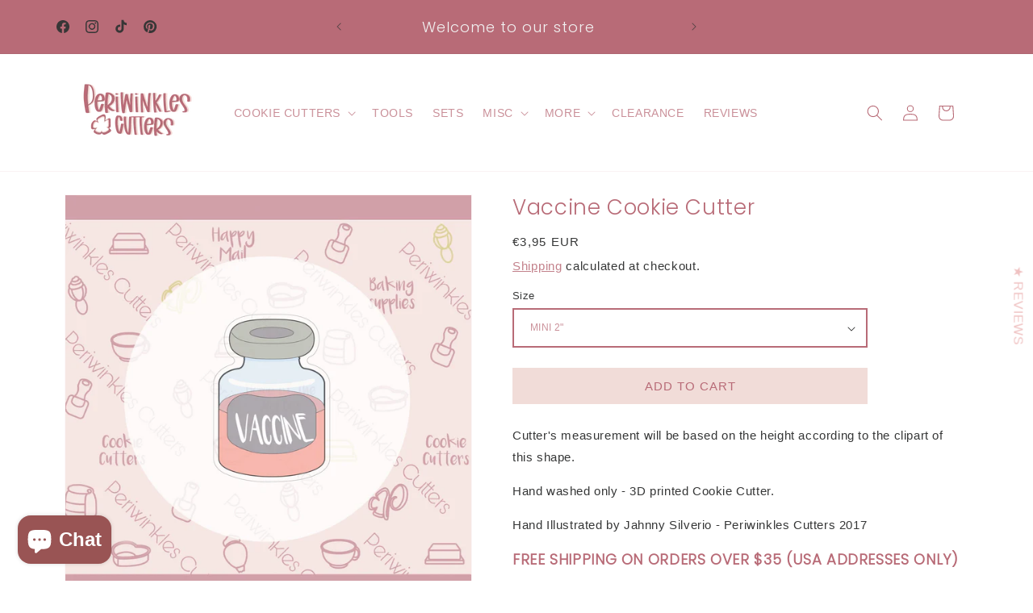

--- FILE ---
content_type: application/javascript; charset=utf-8
request_url: https://cdn.seguno.com/banners/9136799859/price-rules/1348654399603.js?
body_size: -313
content:
document.dispatchEvent(new CustomEvent('__seguno-PRICE-RULE-CONFIG', { detail: {"id":"1348654399603","type":"percentage","amount":20.0,"subtotalMinimum":null,"shippingMaximum":null,"quantityMinimum":null,"oncePerCustomer":false,"startsAt":"2025-11-30T17:24:55.000+00:00","endsAt":"2025-12-02T04:59:59.000+00:00","products":[],"entitlements":[]} }));